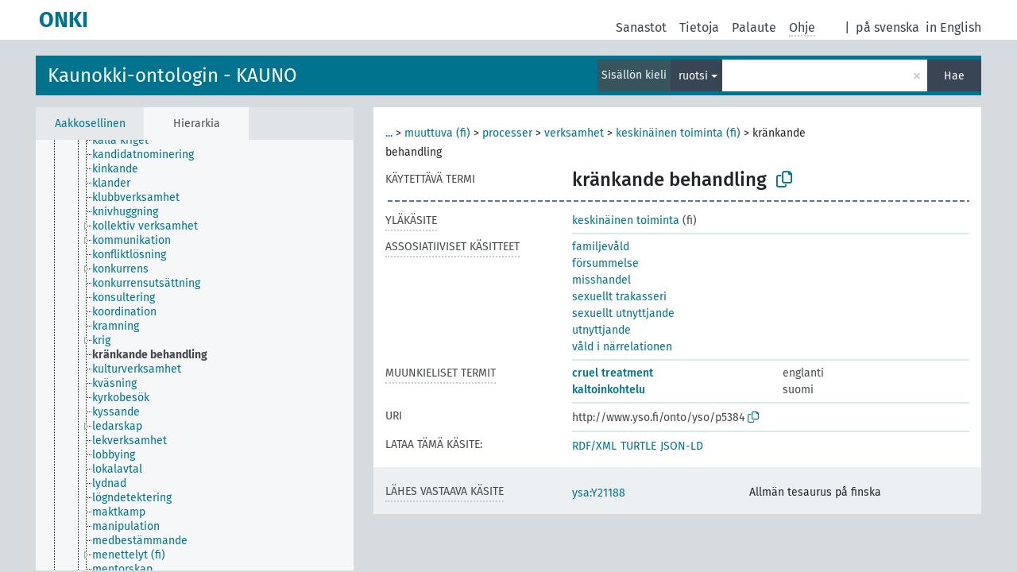

--- FILE ---
content_type: text/html; charset=UTF-8
request_url: http://light.onki.fi/kauno/fi/page/?clang=sv&uri=http%3A%2F%2Fwww.yso.fi%2Fonto%2Fyso%2Fp5384
body_size: 5164
content:
<!DOCTYPE html>
<html dir="ltr" lang="fi" prefix="og: https://ogp.me/ns#">
<head>
<base href="http://light.onki.fi/">
<link rel="shortcut icon" href="favicon.ico">
<meta http-equiv="X-UA-Compatible" content="IE=Edge">
<meta http-equiv="Content-Type" content="text/html; charset=UTF-8">
<meta name="viewport" content="width=device-width, initial-scale=1.0">
<meta name="format-detection" content="telephone=no">
<meta name="generator" content="Skosmos 2.18">
<meta name="title" content="kränkande behandling - KAUNO - ONKI">
<meta property="og:title" content="kränkande behandling - KAUNO - ONKI">
<meta name="description" content="Käsite kränkande behandling sanastossa Kaunokki-ontologin - KAUNO">
<meta property="og:description" content="Käsite kränkande behandling sanastossa Kaunokki-ontologin - KAUNO">
<link rel="canonical" href="http://light.onki.fi/kauno/fi/page/?clang=sv&amp;uri=http%3A%2F%2Fwww.yso.fi%2Fonto%2Fyso%2Fp5384">
<meta property="og:url" content="http://light.onki.fi/kauno/fi/page/?clang=sv&amp;uri=http%3A%2F%2Fwww.yso.fi%2Fonto%2Fyso%2Fp5384">
<meta property="og:type" content="website">
<meta property="og:site_name" content="ONKI">
<link href="vendor/twbs/bootstrap/dist/css/bootstrap.min.css" media="screen, print" rel="stylesheet" type="text/css">
<link href="vendor/vakata/jstree/dist/themes/default/style.min.css" media="screen, print" rel="stylesheet" type="text/css">
<link href="vendor/davidstutz/bootstrap-multiselect/dist/css/bootstrap-multiselect.min.css" media="screen, print" rel="stylesheet" type="text/css">
<link href="resource/css/fira.css" media="screen, print" rel="stylesheet" type="text/css">
<link href="resource/fontawesome/css/fontawesome.css" media="screen, print" rel="stylesheet" type="text/css">
<link href="resource/fontawesome/css/regular.css" media="screen, print" rel="stylesheet" type="text/css">
<link href="resource/fontawesome/css/solid.css" media="screen, print" rel="stylesheet" type="text/css">
<link href="resource/css/styles.css" media="screen, print" rel="stylesheet" type="text/css">

<title>kränkande behandling - KAUNO - ONKI</title>
</head>
<body class="vocab-kauno">
  <noscript>
    <strong>Pahoittelut, mutta Skosmos ei toimi kunnolla ilman JavaScript-tukea. Ole hyvä ja ota se käyttöön.</strong>
  </noscript>
  <a id="skiptocontent" href="kauno/fi/page/?clang=sv&amp;uri=http%3A%2F%2Fwww.yso.fi%2Fonto%2Fyso%2Fp5384#maincontent">Hyppää sisältöön</a>
  <div class="topbar-container topbar-white">
    <div class="topbar topbar-white">
      <div id="topbar-service-helper">
  <a
              class="service-fi"
        href="fi/?clang=sv"><h1 id="service-name">ONKI</h1></a>
</div>
<div id="topbar-language-navigation">
<div id="language"><span class="navigation-font">|</span>
          <a id="language-sv" class="navigation-font" href="kauno/sv/page/?clang=sv&amp;uri=http%3A%2F%2Fwww.yso.fi%2Fonto%2Fyso%2Fp5384"> på svenska</a>
        <a id="language-en" class="navigation-font" href="kauno/en/page/?clang=sv&amp;uri=http%3A%2F%2Fwww.yso.fi%2Fonto%2Fyso%2Fp5384"> in English</a>
    </div>
<div id="navigation">
  <a href="fi/?clang=sv" id="navi1" class="navigation-font" >
  Sanastot  </a>
  <a href="fi/about?clang=sv" id="navi2" class="navigation-font">
  Tietoja  </a>
  <a href="kauno/fi/feedback?clang=sv" id="navi3" class="navigation-font">
  Palaute  </a>
  <span class="skosmos-tooltip-wrapper skosmos-tooltip t-bottom" id="navi4" tabindex="0" data-title="Kun viet kursorin pisteillä alleviivatun tekstin kohdalle, saat ominaisuuteen liittyviä ohjeita. &#xa; &#xa; Voit määrittää hakusanan katkaisun käyttämällä tähtimerkkiä. Kokeile esimerkiksi: *eläimet tai: *patentti*. Jos et käytä tähtimerkkiä haku tehdään käyttäen loppukatkaisua.">
    <span class="navigation-font">Ohje</span>
  </span>
</div>
</div>

<!-- top-bar ENDS HERE -->
    </div>
  </div>
    <div class="headerbar">
    <div class="header-row"><div class="headerbar-coloured"></div><div class="header-left">
  <h1><a href="kauno/fi/?clang=sv">Kaunokki-ontologin - KAUNO</a></h1>
</div>
<div class="header-float">
      <h2 class="sr-only">Hae sanastosta</h2>
    <div class="search-vocab-text"><p>Sisällön kieli</p></div>
    <form class="navbar-form" role="search" name="text-search" action="kauno/fi/search">
    <input style="display: none" name="clang" value="sv" id="lang-input">
    <div class="input-group">
      <div class="input-group-btn">
        <label class="sr-only" for="lang-dropdown-toggle">Sisällön ja haun kieli</label>
        <button type="button" class="btn btn-default dropdown-toggle" data-bs-toggle="dropdown" aria-expanded="false" id="lang-dropdown-toggle">ruotsi<span class="caret"></span></button>
        <ul class="dropdown-menu" aria-labelledby="lang-dropdown-toggle">
                            <li><a class="dropdown-item" href="kauno/fi/page/?clang=en&amp;uri=http%3A%2F%2Fwww.yso.fi%2Fonto%2Fyso%2Fp5384" class="lang-button" hreflang="en">englanti</a></li>
                    <li><a class="dropdown-item" href="kauno/fi/page/?clang=sv&amp;uri=http%3A%2F%2Fwww.yso.fi%2Fonto%2Fyso%2Fp5384" class="lang-button" hreflang="sv">ruotsi</a></li>
                    <li><a class="dropdown-item" href="kauno/fi/page/?uri=http%3A%2F%2Fwww.yso.fi%2Fonto%2Fyso%2Fp5384" class="lang-button" hreflang="fi">suomi</a></li>
                            <li>
            <a class="dropdown-item" href="kauno/fi/page/?uri=http://www.yso.fi/onto/yso/p5384&amp;clang=sv&amp;anylang=on"
              class="lang-button" id="lang-button-all">kaikilla kielillä</a>
            <input name="anylang" type="checkbox">
          </li>
        </ul>
      </div><!-- /btn-group -->
      <label class="sr-only" for="search-field">Syötä haettava termi</label>
      <input id="search-field" type="text" class="form-control" name="q" value="">
      <div class="input-group-btn">
        <label class="sr-only" for="search-all-button">Suorita haku</label>
        <button id="search-all-button" type="submit" class="btn btn-primary">Hae</button>
      </div>
    </div>
      </form>
</div>
</div>  </div>
    <div class="main-container">
        <div id="sidebar">
          <div class="sidebar-buttons">
                <h2 class="sr-only">Sivupalkin lista: listaa ja selaa käsitteitä eri kriteerien mukaan</h2>
        <ul class="nav nav-tabs">
                                      <h3 class="sr-only">Listaa käsitteet aakkosittain</h3>
                    <li id="alpha" class="nav-item"><a class="nav-link" href="kauno/fi/index?clang=sv">Aakkosellinen</a></li>
                                                  <h3 class="sr-only">Listaa käsitteet hierarkian mukaan</h3>
                    <li id="hierarchy" class="nav-item">
            <a class="nav-link active" href="#" id="hier-trigger"
                        >Hierarkia            </a>
          </li>
                                                </ul>
      </div>
      
            <h4 class="sr-only">Listaa käsitteet aakkosittain</h4>
            <div class="sidebar-grey  concept-hierarchy">
        <div id="alphabetical-menu">
                  </div>
              </div>
        </div>
    
            <main id="maincontent" tabindex="-1">
            <div class="content">
        <div id="content-top"></div>
                     <h2 class="sr-only">Käsitteen tiedot</h2>
            <div class="concept-info">
      <div class="concept-main">
              <div class="row">
                                      <div class="crumb-path">
                        <a class="propertyvalue bread-crumb expand-crumbs" href="kauno/fi/page/?clang=sv&amp;uri=http%3A%2F%2Fwww.yso.fi%2Fonto%2Fyso%2Fp4205">...</a><span class="bread-crumb"> > </span>
                                                                                          <a class="propertyvalue hidden-breadcrumb" href="kauno/fi/page/?clang=sv&amp;uri=http%3A%2F%2Fwww.yso.fi%2Fonto%2Fyso%2Fp4205">yso-käsitteet (fi)</a><span class="hidden-breadcrumb"> > </span>
                                                                                    <a class="propertyvalue bread-crumb" href="kauno/fi/page/?clang=sv&amp;uri=http%3A%2F%2Fwww.yso.fi%2Fonto%2Fyso%2Fp15238">muuttuva (fi)</a><span class="bread-crumb"> > </span>
                                                <a class="propertyvalue bread-crumb" href="kauno/fi/page/?clang=sv&amp;uri=http%3A%2F%2Fwww.yso.fi%2Fonto%2Fyso%2Fp2111">processer</a><span class="bread-crumb"> > </span>
                                                <a class="propertyvalue bread-crumb" href="kauno/fi/page/?clang=sv&amp;uri=http%3A%2F%2Fwww.yso.fi%2Fonto%2Fyso%2Fp8090">verksamhet</a><span class="bread-crumb"> > </span>
                                                <a class="propertyvalue bread-crumb" href="kauno/fi/page/?clang=sv&amp;uri=http%3A%2F%2Fwww.yso.fi%2Fonto%2Fyso%2Fp14">keskinäinen  toiminta (fi)</a><span class="bread-crumb"> > </span>
                                                <span class="bread-crumb propertylabel-pink">kränkande behandling</span>
                                                </div>
                          </div>
            <div class="row property prop-preflabel"><div class="property-label property-label-pref"><h3 class="versal">
                                      Käytettävä termi
                      </h3></div><div class="property-value-column"><span class="prefLabel conceptlabel" id="pref-label">kränkande behandling</span>
                        &nbsp;
        <button type="button" data-bs-toggle="tooltip" data-bs-placement="button" title="Copy to clipboard" class="btn btn-default btn-xs copy-clipboard" for="#pref-label"><span class="fa-regular fa-copy"></span></button></div><div class="col-md-12"><div class="preflabel-spacer"></div></div></div>
                       <div class="row property prop-skos_broader">
          <div class="property-label">
            <h3 class="versal               property-click skosmos-tooltip-wrapper skosmos-tooltip t-top" data-title="Merkitykseltään laajempi käsite/termi.
              ">
                              Yläkäsite
                          </h3>
          </div>
          <div class="property-value-column"><div class="property-value-wrapper">
                <ul>
                     <li>
                                                                               <a href="kauno/fi/page/?clang=sv&amp;uri=http%3A%2F%2Fwww.yso.fi%2Fonto%2Fyso%2Fp14"> keskinäinen  toiminta</a>
                                                <span class="versal"> (fi)</span>                                                      </li>
                </ul>
                </div></div></div>
                               <div class="row property prop-skos_related">
          <div class="property-label">
            <h3 class="versal               property-click skosmos-tooltip-wrapper skosmos-tooltip t-top" data-title="Läheisesti käsitteen/termin aiheeseen liittyvät käsitteet/termit.
              ">
                              Assosiatiiviset käsitteet
                          </h3>
          </div>
          <div class="property-value-column"><div class="property-value-wrapper">
                <ul>
                     <li>
                                                                               <a href="kauno/fi/page/?clang=sv&amp;uri=http%3A%2F%2Fwww.yso.fi%2Fonto%2Fyso%2Fp5387"> familjevåld</a>
                                                                                                      </li>
                     <li>
                                                                               <a href="kauno/fi/page/?clang=sv&amp;uri=http%3A%2F%2Fwww.yso.fi%2Fonto%2Fyso%2Fp5388"> försummelse</a>
                                                                                                      </li>
                     <li>
                                                                               <a href="kauno/fi/page/?clang=sv&amp;uri=http%3A%2F%2Fwww.yso.fi%2Fonto%2Fyso%2Fp5390"> misshandel</a>
                                                                                                      </li>
                     <li>
                                                                               <a href="kauno/fi/page/?clang=sv&amp;uri=http%3A%2F%2Fwww.yso.fi%2Fonto%2Fyso%2Fp5385"> sexuellt trakasseri</a>
                                                                                                      </li>
                     <li>
                                                                               <a href="kauno/fi/page/?clang=sv&amp;uri=http%3A%2F%2Fwww.yso.fi%2Fonto%2Fyso%2Fp5386"> sexuellt utnyttjande</a>
                                                                                                      </li>
                     <li>
                                                                               <a href="kauno/fi/page/?clang=sv&amp;uri=http%3A%2F%2Fwww.yso.fi%2Fonto%2Fyso%2Fp5391"> utnyttjande</a>
                                                                                                      </li>
                     <li>
                                                                               <a href="kauno/fi/page/?clang=sv&amp;uri=http%3A%2F%2Fwww.yso.fi%2Fonto%2Fyso%2Fp5389"> våld i närrelationen</a>
                                                                                                      </li>
                </ul>
                </div></div></div>
                                <div class="row property prop-other-languages">
        <div class="property-label"><h3 class="versal property-click skosmos-tooltip-wrapper skosmos-tooltip t-top" data-title="Käsitteen termit muilla kielillä." >Muunkieliset termit</h3></div>
        <div class="property-value-column">
          <div class="property-value-wrapper">
            <ul>
                                          <li class="row other-languages first-of-language">
                <div class="col-6 versal versal-pref">
                                                      <a href='kauno/fi/page/?clang=en&amp;uri=http%3A%2F%2Fwww.yso.fi%2Fonto%2Fyso%2Fp5384' hreflang='en'>cruel treatment</a>
                                  </div>
                <div class="col-6 versal"><p>englanti</p></div>
              </li>
                                                        <li class="row other-languages first-of-language">
                <div class="col-6 versal versal-pref">
                                                      <a href='kauno/fi/page/?uri=http%3A%2F%2Fwww.yso.fi%2Fonto%2Fyso%2Fp5384' hreflang='fi'>kaltoinkohtelu</a>
                                  </div>
                <div class="col-6 versal"><p>suomi</p></div>
              </li>
                                        </ul>
          </div>
        </div>
      </div>
              <div class="row property prop-uri">
            <div class="property-label"><h3 class="versal">URI</h3></div>
            <div class="property-value-column">
                <div class="property-value-wrapper">
                    <span class="versal uri-input-box" id="uri-input-box">http://www.yso.fi/onto/yso/p5384</span>
                    <button type="button" data-bs-toggle="tooltip" data-bs-placement="button" title="Copy to clipboard" class="btn btn-default btn-xs copy-clipboard" for="#uri-input-box">
                      <span class="fa-regular fa-copy"></span>
                    </button>
                </div>
            </div>
        </div>
        <div class="row">
            <div class="property-label"><h3 class="versal">Lataa tämä käsite:</h3></div>
            <div class="property-value-column">
<span class="versal concept-download-links"><a href="rest/v1/kauno/data?uri=http%3A%2F%2Fwww.yso.fi%2Fonto%2Fyso%2Fp5384&amp;format=application/rdf%2Bxml">RDF/XML</a>
          <a href="rest/v1/kauno/data?uri=http%3A%2F%2Fwww.yso.fi%2Fonto%2Fyso%2Fp5384&amp;format=text/turtle">
            TURTLE</a>
          <a href="rest/v1/kauno/data?uri=http%3A%2F%2Fwww.yso.fi%2Fonto%2Fyso%2Fp5384&amp;format=application/ld%2Bjson">JSON-LD</a>
        </span>            </div>
        </div>
      </div>
      <!-- appendix / concept mapping properties -->
      <div
          class="concept-appendix hidden"
          data-concept-uri="http://www.yso.fi/onto/yso/p5384"
          data-concept-type="skos:Concept"
          >
      </div>
    </div>
    
  

<template id="property-mappings-template">
    {{#each properties}}
    <div class="row{{#ifDeprecated concept.type 'skosext:DeprecatedConcept'}} deprecated{{/ifDeprecated}} property prop-{{ id }}">
        <div class="property-label"><h3 class="versal{{#ifNotInDescription type description}} property-click skosmos-tooltip-wrapper skosmos-tooltip t-top" data-title="{{ description }}{{/ifNotInDescription}}">{{label}}</h3></div>
        <div class="property-value-column">
            {{#each values }} {{! loop through ConceptPropertyValue objects }}
            {{#if prefLabel }}
            <div class="row">
                <div class="col-5">
                    <a class="versal" href="{{hrefLink}}">{{#if notation }}<span class="versal">{{ notation }} </span>{{/if}}{{ prefLabel }}</a>
                    {{#ifDifferentLabelLang lang }}<span class="propertyvalue"> ({{ lang }})</span>{{/ifDifferentLabelLang}}
                </div>
                {{#if vocabName }}
                    <span class="appendix-vocab-label col-7">{{ vocabName }}</span>
                {{/if}}
            </div>
            {{/if}}
            {{/each}}
        </div>
    </div>
    {{/each}}
</template>

        <div id="content-bottom"></div>
      </div>
    </main>
            <footer id="footer"></footer>
  </div>
  <script>
<!-- translations needed in javascript -->
var noResultsTranslation = "Ei tuloksia";
var loading_text = "Ladataan sisältöä";
var loading_failed_text = "Virhe: Lisätulosten haku epäonnistui!";
var loading_retry_text = "Yritä uudelleen";
var jstree_loading = "Ladataan ...";
var results_disp = "Näytetään kaikki %d tulosta";
var all_vocabs  = "kaikista sanastoista";
var n_selected = "sanastosta";
var missing_value = "Kenttä on pakollinen";
var expand_paths = "näytä kaikki # polkua";
var expand_propvals = "näytä kaikki # arvoa";
var hiertrans = "Hierarkia";
var depr_trans = "Käytöstä poistettu käsite";
var sr_only_translations = {
  hierarchy_listing: "Hierarkian mukainen lista käsitteistä",
  groups_listing: "Hierarkian mukainen lista käsitteistä ja ryhmistä",
};

<!-- variables passed through to javascript -->
var lang = "fi";
var content_lang = "sv";
var vocab = "kauno";
var uri = "http://www.yso.fi/onto/yso/p5384";
var prefLabels = [{"lang": "sv","label": "kränkande behandling"}];
var uriSpace = "http://www.yso.fi/onto/kauno/";
var showNotation = true;
var sortByNotation = null;
var languageOrder = ["sv","fi","en"];
var vocShortName = "KAUNO";
var explicitLangCodes = false;
var pluginParameters = [];
</script>

<script type="application/ld+json">
{"@context":{"skos":"http://www.w3.org/2004/02/skos/core#","isothes":"http://purl.org/iso25964/skos-thes#","rdfs":"http://www.w3.org/2000/01/rdf-schema#","owl":"http://www.w3.org/2002/07/owl#","dct":"http://purl.org/dc/terms/","dc11":"http://purl.org/dc/elements/1.1/","uri":"@id","type":"@type","lang":"@language","value":"@value","graph":"@graph","label":"rdfs:label","prefLabel":"skos:prefLabel","altLabel":"skos:altLabel","hiddenLabel":"skos:hiddenLabel","broader":"skos:broader","narrower":"skos:narrower","related":"skos:related","inScheme":"skos:inScheme","schema":"http://schema.org/","wd":"http://www.wikidata.org/entity/","wdt":"http://www.wikidata.org/prop/direct/","kauno":"http://www.yso.fi/onto/kauno/"},"graph":[{"uri":"kauno:p223","skos:exactMatch":{"uri":"http://www.yso.fi/onto/yso/p5384"}},{"uri":"http://www.yso.fi/onto/yso/conceptscheme","type":"skos:ConceptScheme"},{"uri":"http://www.yso.fi/onto/yso/p14","type":"skos:Concept","narrower":{"uri":"http://www.yso.fi/onto/yso/p5384"},"prefLabel":{"lang":"fi","value":"keskinäinen  toiminta"}},{"uri":"http://www.yso.fi/onto/yso/p5384","type":"skos:Concept","broader":{"uri":"http://www.yso.fi/onto/yso/p14"},"skos:closeMatch":{"uri":"http://www.yso.fi/onto/ysa/Y21188"},"inScheme":{"uri":"http://www.yso.fi/onto/yso/conceptscheme"},"prefLabel":[{"lang":"fi","value":"kaltoinkohtelu"},{"lang":"en","value":"cruel treatment"},{"lang":"sv","value":"kränkande behandling"}],"related":[{"uri":"http://www.yso.fi/onto/yso/p5385"},{"uri":"http://www.yso.fi/onto/yso/p5388"},{"uri":"http://www.yso.fi/onto/yso/p5390"},{"uri":"http://www.yso.fi/onto/yso/p5386"},{"uri":"http://www.yso.fi/onto/yso/p5387"},{"uri":"http://www.yso.fi/onto/yso/p5389"},{"uri":"http://www.yso.fi/onto/yso/p5391"}]},{"uri":"http://www.yso.fi/onto/yso/p5385","type":"skos:Concept","prefLabel":[{"lang":"en","value":"sexual harassment"},{"lang":"sv","value":"sexuellt trakasseri"},{"lang":"fi","value":"sukupuolinen häirintä"}],"related":{"uri":"http://www.yso.fi/onto/yso/p5384"}},{"uri":"http://www.yso.fi/onto/yso/p5386","type":"skos:Concept","prefLabel":[{"lang":"en","value":"sexual exploitation"},{"lang":"sv","value":"sexuellt utnyttjande"},{"lang":"fi","value":"seksuaalinen hyväksikäyttö"}],"related":{"uri":"http://www.yso.fi/onto/yso/p5384"}},{"uri":"http://www.yso.fi/onto/yso/p5387","type":"skos:Concept","prefLabel":[{"lang":"en","value":"domestic violence"},{"lang":"sv","value":"familjevåld"},{"lang":"fi","value":"perheväkivalta"}],"related":{"uri":"http://www.yso.fi/onto/yso/p5384"}},{"uri":"http://www.yso.fi/onto/yso/p5388","type":"skos:Concept","prefLabel":[{"lang":"en","value":"neglect"},{"lang":"sv","value":"försummelse"},{"lang":"fi","value":"laiminlyönti"}],"related":{"uri":"http://www.yso.fi/onto/yso/p5384"}},{"uri":"http://www.yso.fi/onto/yso/p5389","type":"skos:Concept","prefLabel":[{"lang":"en","value":"-lähisuhdeväkivalta"},{"lang":"sv","value":"våld i närrelationen"},{"lang":"fi","value":"lähisuhdeväkivalta"}],"related":{"uri":"http://www.yso.fi/onto/yso/p5384"}},{"uri":"http://www.yso.fi/onto/yso/p5390","type":"skos:Concept","prefLabel":[{"lang":"en","value":"assault"},{"lang":"fi","value":"pahoinpitely"},{"lang":"sv","value":"misshandel"}],"related":{"uri":"http://www.yso.fi/onto/yso/p5384"}},{"uri":"http://www.yso.fi/onto/yso/p5391","type":"skos:Concept","prefLabel":[{"lang":"en","value":"abuse of other people"},{"lang":"sv","value":"utnyttjande"},{"lang":"fi","value":"hyväksikäyttö"}],"related":{"uri":"http://www.yso.fi/onto/yso/p5384"}}]}
</script>
<script src="vendor/components/jquery/jquery.min.js"></script>
<script src="vendor/components/handlebars.js/handlebars.min.js"></script>
<script src="vendor/vakata/jstree/dist/jstree.min.js"></script>
<script src="vendor/twitter/typeahead.js/dist/typeahead.bundle.min.js"></script>
<script src="vendor/davidstutz/bootstrap-multiselect/dist/js/bootstrap-multiselect.min.js"></script>
<script src="vendor/twbs/bootstrap/dist/js/bootstrap.bundle.js"></script>
<script src="vendor/etdsolutions/waypoints/jquery.waypoints.min.js"></script>
<script src="vendor/newerton/jquery-mousewheel/jquery.mousewheel.min.js"></script>
<script src="vendor/pamelafox/lscache/lscache.min.js"></script>
<script src="resource/js/config.js"></script>
<script src="resource/js/hierarchy.js"></script>
<script src="resource/js/groups.js"></script>
<script src="resource/js/scripts.js"></script>
<script src="resource/js/docready.js"></script>

    </body>
</html>
